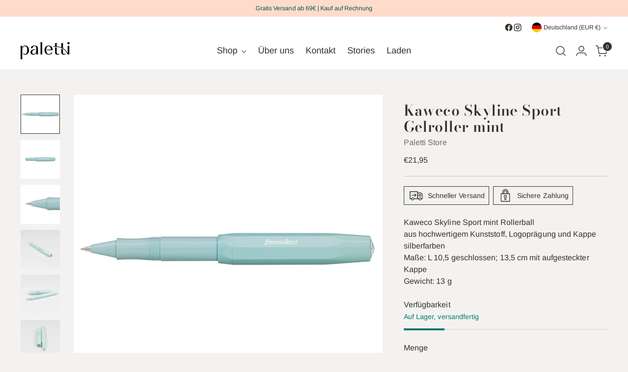

--- FILE ---
content_type: text/javascript; charset=utf-8
request_url: https://www.paletti-store.de/products/gelroller-classic-sport-1.js
body_size: 1425
content:
{"id":5941968568470,"title":"Kaweco Skyline Sport Gelroller mint","handle":"gelroller-classic-sport-1","description":"\u003cp class=\"p1\" data-mce-fragment=\"1\"\u003eEin erfrischender Blickfang: der Rollerball in der energetischen Farbe Mint. Durch die silbernen Elemente erhält er eine betont kühle Anmutung. Eine besonders stimmige Ergänzung ist hier das Kaweco Lederetui in der Farbe Tender Mint. Er hat zum Einstecken in die Tasche geschlossen nur eine Länge von 10,5 cm und wächst mit umgesteckter Kappe zu einer normalen Länge von 13,5 cm heran. Beim Tintenroller fließt die Tinte unterbrechungsfrei über die Keramikkugel auf die Papieroberfläche und ermöglicht ein besonders leichtes und gleitendes Schreiben. \u003c\/p\u003e\n\u003cp\u003e\u003cspan\u003eFür den Rollerball gibt es hochqualitative \u003c\/span\u003e\u003ca title=\"Kaweco\" href=\"https:\/\/www.paletti-store.de\/collections\/kaweco\"\u003eKaweco\u003c\/a\u003e\u003cspan\u003e Nachfüllminen \u003c\/span\u003e\u003cspan data-mce-fragment=\"1\"\u003ein \u003c\/span\u003e\u003ca href=\"https:\/\/www.paletti-store.de\/collections\/kaweco\/products\/gelmine-blau-fur-kaweco-rollerball\" data-mce-fragment=\"1\" data-mce-href=\"https:\/\/www.paletti-store.de\/collections\/kaweco\/products\/gelmine-blau-fur-kaweco-rollerball\"\u003eBlau\u003c\/a\u003e\u003cspan data-mce-fragment=\"1\"\u003e und \u003c\/span\u003e\u003ca href=\"https:\/\/www.paletti-store.de\/collections\/kaweco\/products\/gelmine-schwarz-fur-kaweco-rollerball\" title=\"Gelmine\" data-mce-fragment=\"1\" data-mce-href=\"https:\/\/www.paletti-store.de\/collections\/kaweco\/products\/gelmine-schwarz-fur-kaweco-rollerball\"\u003eSchwarz\u003c\/a\u003e\u003cspan data-mce-fragment=\"1\"\u003e mit der Strichstärke 0,7 mm. \u003cmeta charset=\"UTF-8\"\u003eUm den Stift noch funktionaler zu gestalten, gibt es \u003ca href=\"https:\/\/www.paletti-store.de\/collections\/kaweco\/products\/kaweco-clip-8-kant-chrom-fur-sport-kalligrafie-sketch-up\" data-mce-fragment=\"1\" data-mce-href=\"https:\/\/www.paletti-store.de\/collections\/kaweco\/products\/kaweco-clip-8-kant-chrom-fur-sport-kalligrafie-sketch-up\"\u003ehier\u003c\/a\u003e den passenden Clip.\u003c\/span\u003e\u003c\/p\u003e\n\u003cp\u003e\u003cspan data-mce-fragment=\"1\"\u003e\u003cmeta charset=\"UTF-8\"\u003e \u003cb\u003eWeitere Produkte aus dieser Serie: \u003c\/b\u003e\u003cbr\u003e\u003ca href=\"https:\/\/www.paletti-store.de\/collections\/kaweco\/products\/gelroller-classic-sport-1\" data-mce-href=\"https:\/\/www.paletti-store.de\/collections\/kaweco\/products\/gelroller-classic-sport-1\"\u003eKaweco Skyline Sport Druckbleistift mint\u003c\/a\u003e\u003ca href=\"https:\/\/www.paletti-store.de\/collections\/kaweco\/products\/kaweco-kugelschreiber-al-sport-anthra\" data-mce-href=\"https:\/\/www.paletti-store.de\/collections\/kaweco\/products\/kaweco-kugelschreiber-al-sport-anthra\"\u003e\u003cbr data-mce-fragment=\"1\"\u003e\u003c\/a\u003e\u003ca href=\"https:\/\/www.paletti-store.de\/collections\/kaweco\/products\/kaweco-kugelschreiber-skyline-sport-mint\" data-mce-href=\"https:\/\/www.paletti-store.de\/collections\/kaweco\/products\/kaweco-kugelschreiber-skyline-sport-mint\"\u003eKaweco Skyline Sport Kugelschreiber mint\u003c\/a\u003e\u003c\/span\u003e\u003c\/p\u003e\n\u003cp\u003e\u003cmeta charset=\"UTF-8\"\u003e\u003ca href=\"https:\/\/www.paletti-store.de\/collections\/kaweco\" data-mce-fragment=\"1\" data-mce-href=\"https:\/\/www.paletti-store.de\/collections\/kaweco\"\u003eKaweco\u003c\/a\u003e\u003cspan data-mce-fragment=\"1\"\u003e fertigt seit 1883 Schreibgeräte unter der Prämisse, langlebige und treue Begleiter zu kreieren. Stifte von Kaweco sind ein Statement für Qualität und Design und sind in zeitgemäßen Materialien und Farben erhältlich, ohne ihre lange Tradition zu verleugnen.\u003c\/span\u003e\u003c\/p\u003e\n\u003cp\u003e\u003cspan data-mce-fragment=\"1\"\u003eHersteller: Kaweco, H\u0026amp;M Gutberlet GmbH, Max-Brod-Str. 11, 90471 Nürnberg, Deutschland, www.kaweco-pen.com\u003c\/span\u003e\u003c\/p\u003e","published_at":"2020-11-30T18:58:44+01:00","created_at":"2020-11-24T20:39:11+01:00","vendor":"Paletti Store","type":"Gelroller","tags":["Kaweco"],"price":2195,"price_min":2195,"price_max":2195,"available":true,"price_varies":false,"compare_at_price":null,"compare_at_price_min":0,"compare_at_price_max":0,"compare_at_price_varies":false,"variants":[{"id":37133880328342,"title":"Default Title","option1":"Default Title","option2":null,"option3":null,"sku":"30006","requires_shipping":true,"taxable":true,"featured_image":null,"available":true,"name":"Kaweco Skyline Sport Gelroller mint","public_title":null,"options":["Default Title"],"price":2195,"weight":80,"compare_at_price":null,"inventory_management":"shopify","barcode":"","requires_selling_plan":false,"selling_plan_allocations":[]}],"images":["\/\/cdn.shopify.com\/s\/files\/1\/0482\/1267\/2662\/products\/image_1c19e253-ea75-43c8-b056-2ae73b988073.jpg?v=1644103883","\/\/cdn.shopify.com\/s\/files\/1\/0482\/1267\/2662\/products\/image_d39a93b8-7768-4858-91bb-43af0756479c.jpg?v=1644103883","\/\/cdn.shopify.com\/s\/files\/1\/0482\/1267\/2662\/products\/kaweco-classic-mint-rollerball-paletti-store-2_338f19fb-3c02-4f31-804f-2635190fb0d5.jpg?v=1644103883","\/\/cdn.shopify.com\/s\/files\/1\/0482\/1267\/2662\/products\/kaweco-classic-mint-rollerball-paletti-store-2-2-2.jpg?v=1644103883","\/\/cdn.shopify.com\/s\/files\/1\/0482\/1267\/2662\/products\/kaweco-classic-mint-rollerball-paletti-store-2-3.jpg?v=1644103883","\/\/cdn.shopify.com\/s\/files\/1\/0482\/1267\/2662\/products\/kaweco-classic-mint-rollerball-paletti-store-2-4.jpg?v=1644103883"],"featured_image":"\/\/cdn.shopify.com\/s\/files\/1\/0482\/1267\/2662\/products\/image_1c19e253-ea75-43c8-b056-2ae73b988073.jpg?v=1644103883","options":[{"name":"Title","position":1,"values":["Default Title"]}],"url":"\/products\/gelroller-classic-sport-1","media":[{"alt":null,"id":29138299977948,"position":1,"preview_image":{"aspect_ratio":1.0,"height":1652,"width":1652,"src":"https:\/\/cdn.shopify.com\/s\/files\/1\/0482\/1267\/2662\/products\/image_1c19e253-ea75-43c8-b056-2ae73b988073.jpg?v=1644103883"},"aspect_ratio":1.0,"height":1652,"media_type":"image","src":"https:\/\/cdn.shopify.com\/s\/files\/1\/0482\/1267\/2662\/products\/image_1c19e253-ea75-43c8-b056-2ae73b988073.jpg?v=1644103883","width":1652},{"alt":null,"id":29138300010716,"position":2,"preview_image":{"aspect_ratio":1.0,"height":1652,"width":1652,"src":"https:\/\/cdn.shopify.com\/s\/files\/1\/0482\/1267\/2662\/products\/image_d39a93b8-7768-4858-91bb-43af0756479c.jpg?v=1644103883"},"aspect_ratio":1.0,"height":1652,"media_type":"image","src":"https:\/\/cdn.shopify.com\/s\/files\/1\/0482\/1267\/2662\/products\/image_d39a93b8-7768-4858-91bb-43af0756479c.jpg?v=1644103883","width":1652},{"alt":null,"id":13241466323094,"position":3,"preview_image":{"aspect_ratio":1.0,"height":1652,"width":1652,"src":"https:\/\/cdn.shopify.com\/s\/files\/1\/0482\/1267\/2662\/products\/kaweco-classic-mint-rollerball-paletti-store-2_338f19fb-3c02-4f31-804f-2635190fb0d5.jpg?v=1644103883"},"aspect_ratio":1.0,"height":1652,"media_type":"image","src":"https:\/\/cdn.shopify.com\/s\/files\/1\/0482\/1267\/2662\/products\/kaweco-classic-mint-rollerball-paletti-store-2_338f19fb-3c02-4f31-804f-2635190fb0d5.jpg?v=1644103883","width":1652},{"alt":null,"id":13241466388630,"position":4,"preview_image":{"aspect_ratio":1.0,"height":1652,"width":1652,"src":"https:\/\/cdn.shopify.com\/s\/files\/1\/0482\/1267\/2662\/products\/kaweco-classic-mint-rollerball-paletti-store-2-2-2.jpg?v=1644103883"},"aspect_ratio":1.0,"height":1652,"media_type":"image","src":"https:\/\/cdn.shopify.com\/s\/files\/1\/0482\/1267\/2662\/products\/kaweco-classic-mint-rollerball-paletti-store-2-2-2.jpg?v=1644103883","width":1652},{"alt":null,"id":13241466421398,"position":5,"preview_image":{"aspect_ratio":1.0,"height":1652,"width":1652,"src":"https:\/\/cdn.shopify.com\/s\/files\/1\/0482\/1267\/2662\/products\/kaweco-classic-mint-rollerball-paletti-store-2-3.jpg?v=1644103883"},"aspect_ratio":1.0,"height":1652,"media_type":"image","src":"https:\/\/cdn.shopify.com\/s\/files\/1\/0482\/1267\/2662\/products\/kaweco-classic-mint-rollerball-paletti-store-2-3.jpg?v=1644103883","width":1652},{"alt":null,"id":13241466454166,"position":6,"preview_image":{"aspect_ratio":1.0,"height":1652,"width":1652,"src":"https:\/\/cdn.shopify.com\/s\/files\/1\/0482\/1267\/2662\/products\/kaweco-classic-mint-rollerball-paletti-store-2-4.jpg?v=1644103883"},"aspect_ratio":1.0,"height":1652,"media_type":"image","src":"https:\/\/cdn.shopify.com\/s\/files\/1\/0482\/1267\/2662\/products\/kaweco-classic-mint-rollerball-paletti-store-2-4.jpg?v=1644103883","width":1652}],"requires_selling_plan":false,"selling_plan_groups":[]}